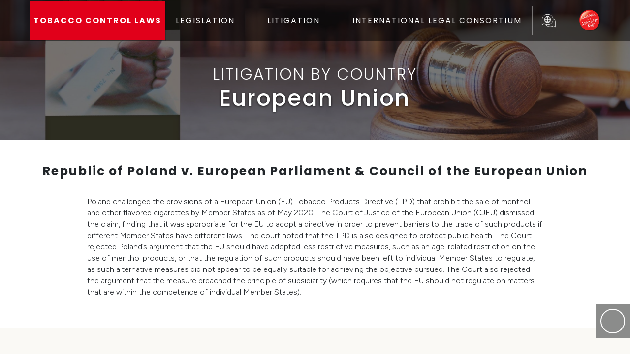

--- FILE ---
content_type: text/html; charset=UTF-8
request_url: https://www.tobaccocontrollaws.org/litigation/decisions/republic-of-poland-v-european-parliament-council-of-the-european-union
body_size: 9618
content:
<!DOCTYPE html>
<html lang="en">
	<head>
		<meta charset="UTF-8">
		<meta http-equiv="X-UA-Compatible" content="IE=edge">
		<meta name="viewport" content="width=device-width, initial-scale=1.0">
		<meta name="csrf-token-name" content="CRAFT_CSRF_TOKEN">
		<meta name="csrf-token" content="pMtyx391cddB61EtyvkSHx9N1GJpY7K2IC673Og4-QqPkSAqSpKGsc-SFrdPQjOAB5lpXLqmZlZnPOcWJAbqhWNP9Oy_Ta175_ZaHA_rz-4=">

		<script>
    !function(e,t){"function"==typeof define&&define.amd?define(t):"object"==typeof exports?module.exports=t():e.Cookie=t()}(this,function(){"use strict";function e(t,n,o){return void 0===n?e.get(t):void(null===n?e.remove(t):e.set(t,n,o))}function t(e){return e.replace(/[.*+?^$|[\](){}\\-]/g,"\\$&")}function n(e){var t="";for(var n in e)if(e.hasOwnProperty(n)){if("expires"===n){var r=e[n];"object"!=typeof r&&(r+="number"==typeof r?"D":"",r=o(r)),e[n]=r.toUTCString()}if("secure"===n){if(!e[n])continue;t+=";"+n}t+=";"+n+"="+e[n]}return e.hasOwnProperty("path")||(t+=";path=/"),t}function o(e){var t=new Date,n=e.charAt(e.length-1),o=parseInt(e,10);switch(n){case"Y":t.setFullYear(t.getFullYear()+o);break;case"M":t.setMonth(t.getMonth()+o);break;case"D":t.setDate(t.getDate()+o);break;case"h":t.setHours(t.getHours()+o);break;case"m":t.setMinutes(t.getMinutes()+o);break;case"s":t.setSeconds(t.getSeconds()+o);break;default:t=new Date(e)}return t}return e.enabled=function(){var t,n="__test_key";return document.cookie=n+"=1",t=!!document.cookie,t&&e.remove(n),t},e.get=function(e,n){if("string"!=typeof e||!e)return null;e="(?:^|; )"+t(e)+"(?:=([^;]*?))?(?:;|$)";var o=new RegExp(e),r=o.exec(document.cookie);return null!==r?n?r[1]:decodeURIComponent(r[1]):null},e.getRaw=function(t){return e.get(t,!0)},e.set=function(e,t,o,r){o!==!0&&(r=o,o=!1),r=n(r?r:{});var u=e+"="+(o?t:encodeURIComponent(t))+r;document.cookie=u},e.setRaw=function(t,n,o){e.set(t,n,!0,o)},e.remove=function(t){e.set(t,"a",{expires:new Date})},e});
</script>

<!--# if expr="$HTTP_COOKIE=/critical\-css\=ZGZWoMCg/" -->
<script type="module">!function(){const e=document.createElement("link").relList;if(!(e&&e.supports&&e.supports("modulepreload"))){for(const e of document.querySelectorAll('link[rel="modulepreload"]'))r(e);new MutationObserver((e=>{for(const o of e)if("childList"===o.type)for(const e of o.addedNodes)if("LINK"===e.tagName&&"modulepreload"===e.rel)r(e);else if(e.querySelectorAll)for(const o of e.querySelectorAll("link[rel=modulepreload]"))r(o)})).observe(document,{childList:!0,subtree:!0})}function r(e){if(e.ep)return;e.ep=!0;const r=function(e){const r={};return e.integrity&&(r.integrity=e.integrity),e.referrerpolicy&&(r.referrerPolicy=e.referrerpolicy),"use-credentials"===e.crossorigin?r.credentials="include":"anonymous"===e.crossorigin?r.credentials="omit":r.credentials="same-origin",r}(e);fetch(e.href,r)}}();</script>
<script>!function(){var e=document.createElement("script");if(!("noModule"in e)&&"onbeforeload"in e){var t=!1;document.addEventListener("beforeload",(function(n){if(n.target===e)t=!0;else if(!n.target.hasAttribute("nomodule")||!t)return;n.preventDefault()}),!0),e.type="module",e.src=".",document.head.appendChild(e),e.remove()}}();</script>
<script src="https://www.tobaccocontrollaws.org/dist/assets/polyfills-legacy-DcAUHj7L.js" nomodule onload="e=new CustomEvent(&#039;vite-script-loaded&#039;, {detail:{path: &#039;vite/legacy-polyfills-legacy&#039;}});document.dispatchEvent(e);"></script>
<script type="module" src="https://www.tobaccocontrollaws.org/dist/assets/app-DwzxKX1T.js" crossorigin onload="e=new CustomEvent(&#039;vite-script-loaded&#039;, {detail:{path: &#039;src/js/app.ts&#039;}});document.dispatchEvent(e);"></script>
<link href="https://www.tobaccocontrollaws.org/dist/assets/jquery-ISo1cnP3.js" rel="modulepreload" crossorigin>
<link href="https://www.tobaccocontrollaws.org/dist/assets/truncate-TWfzjgai.js" rel="modulepreload" crossorigin>
<link href="https://www.tobaccocontrollaws.org/dist/assets/truncate.es-DMpYYq4O.js" rel="modulepreload" crossorigin>
<link href="https://www.tobaccocontrollaws.org/dist/assets/app-ZGZWoMCg.css" rel="stylesheet">
<script src="https://www.tobaccocontrollaws.org/dist/assets/app-legacy-CnpXIVpj.js" nomodule onload="e=new CustomEvent(&#039;vite-script-loaded&#039;, {detail:{path: &#039;src/js/app-legacy.ts&#039;}});document.dispatchEvent(e);"></script>
<!--# else -->
<script>
    Cookie.set("critical-css", "ZGZWoMCg", { expires: "7D", secure: true });
</script>

    
<script type="module" src="https://www.tobaccocontrollaws.org/dist/assets/app-DwzxKX1T.js" crossorigin onload="e=new CustomEvent(&#039;vite-script-loaded&#039;, {detail:{path: &#039;src/js/app.ts&#039;}});document.dispatchEvent(e);"></script>
<link href="https://www.tobaccocontrollaws.org/dist/assets/jquery-ISo1cnP3.js" rel="modulepreload" crossorigin>
<link href="https://www.tobaccocontrollaws.org/dist/assets/truncate-TWfzjgai.js" rel="modulepreload" crossorigin>
<link href="https://www.tobaccocontrollaws.org/dist/assets/truncate.es-DMpYYq4O.js" rel="modulepreload" crossorigin>
<link href="https://www.tobaccocontrollaws.org/dist/assets/app-ZGZWoMCg.css" rel="stylesheet" media="print" onload="this.media=&#039;all&#039;">
<script src="https://www.tobaccocontrollaws.org/dist/assets/app-legacy-CnpXIVpj.js" nomodule onload="e=new CustomEvent(&#039;vite-script-loaded&#039;, {detail:{path: &#039;src/js/app-legacy.ts&#039;}});document.dispatchEvent(e);"></script>
<!--# endif -->
					<script type="module" src="https://www.tobaccocontrollaws.org/dist/assets/legislation-CPFMDLsq.js" crossorigin onload="e=new CustomEvent(&#039;vite-script-loaded&#039;, {detail:{path: &#039;src/js/legislation.ts&#039;}});document.dispatchEvent(e);"></script>
<link href="https://www.tobaccocontrollaws.org/dist/assets/jquery-ISo1cnP3.js" rel="modulepreload" crossorigin>
<link href="https://www.tobaccocontrollaws.org/dist/assets/truncate-TWfzjgai.js" rel="modulepreload" crossorigin>
<link href="https://www.tobaccocontrollaws.org/dist/assets/truncate.es-DMpYYq4O.js" rel="modulepreload" crossorigin>
<link href="https://www.tobaccocontrollaws.org/dist/assets/_plugin-vue_export-helper-uw2lFGZI.js" rel="modulepreload" crossorigin>
<link href="https://www.tobaccocontrollaws.org/dist/assets/InputDropdown-CLUULjHY.js" rel="modulepreload" crossorigin>
<link href="https://www.tobaccocontrollaws.org/dist/assets/InputDropdown-AwWi4XSI.css" rel="stylesheet" media="print" onload="this.media=&#039;all&#039;">
<script src="https://www.tobaccocontrollaws.org/dist/assets/legislation-legacy-BnaZpYiM.js" nomodule onload="e=new CustomEvent(&#039;vite-script-loaded&#039;, {detail:{path: &#039;src/js/legislation-legacy.ts&#039;}});document.dispatchEvent(e);"></script>
		<link rel="shortcut icon" href="/dist/img/favicon.ico" type="image/x-icon"> 		<title>Republic of Poland v. European Parliament &amp;… | Tobacco Control Laws</title>
<script>window.dataLayer = window.dataLayer || [];
function gtag(){dataLayer.push(arguments)};
gtag('js', new Date());
gtag('config', 'G-KVGMJTL180', {'send_page_view': true,'anonymize_ip': false,'link_attribution': false,'allow_display_features': false});
</script><meta name="generator" content="SEOmatic">
<meta name="description" content="Republic of Poland v. European Parliament &amp; Council of the European Union, Case C-358/14, Court of Justice of the European Union (2016).">
<meta name="referrer" content="no-referrer-when-downgrade">
<meta name="robots" content="all">
<meta content="tobaccofreekids" property="fb:profile_id">
<meta content="en_US" property="og:locale">
<meta content="Tobacco Control Laws" property="og:site_name">
<meta content="website" property="og:type">
<meta content="https://www.tobaccocontrollaws.org/litigation/decisions/republic-of-poland-v-european-parliament-council-of-the-european-union" property="og:url">
<meta content="Republic of Poland v. European Parliament &amp; Council of the European…" property="og:title">
<meta content="Republic of Poland v. European Parliament &amp; Council of the European Union, Case C-358/14, Court of Justice of the European Union (2016)." property="og:description">
<meta content="https://www.tobaccocontrollaws.org/dist/img/hero/hero-small.jpg" property="og:image">
<meta name="twitter:card" content="summary_large_image">
<meta name="twitter:site" content="@tobaccofreekids">
<meta name="twitter:creator" content="@tobaccofreekids">
<meta name="twitter:title" content="Republic of Poland v. European Parliament &amp; Council of the European…">
<meta name="twitter:description" content="Republic of Poland v. European Parliament &amp; Council of the European Union, Case C-358/14, Court of Justice of the European Union (2016).">
<meta name="twitter:image" content="https://www.tobaccocontrollaws.org/dist/img/hero/hero-small.jpg">
<link href="https://www.tobaccocontrollaws.org/litigation/decisions/republic-of-poland-v-european-parliament-council-of-the-european-union" rel="canonical">
<link href="https://www.tobaccocontrollaws.org/" rel="home">
<link type="text/plain" href="https://www.tobaccocontrollaws.org/humans.txt" rel="author"></head>
		<body><script async src="https://www.googletagmanager.com/gtag/js?id=G-KVGMJTL180"></script>

			<div class="main-outercon">
				<header class="header-container">
					<div class="header-top">
	<div class="container">
		<div class="row">
			<div class="col-md-12 px-0">
				<div class="header-inner">
					<div class="header-txt">
						<a href="/">TOBACCO CONTROL LAWS</a>
					</div>
					<div class="header-menu">
						<button class="navbar-toggle mx-2" type="button" data-bs-toggle="offcanvas" data-bs-target="#offcanvasWithBothOptions" aria-controls="offcanvasWithBothOptions">
							<i class="one"></i>
							<i class="two"></i>
							<i class="three"></i>
						</button>

            <nav class="main-menu offcanvas offcanvas-end" data-bs-scroll="true" tabindex="-1"
              id="offcanvasWithBothOptions" aria-labelledby="offcanvasWithBothOptionsLabel">
              <div class="outer-wrap">
                <div class="header-logo d-block d-sm-block d-lg-none d-lg-none">
                  <a href="/">
                    <source srcset="https://d3vqfzrrx1ccvd.cloudfront.net/uploads/general/logo.webp">
                                <img alt=""
                                    src="https://d3vqfzrrx1ccvd.cloudfront.net/uploads/general/logo.png">
                            </picture>
                  </a>
                </div>
                <ul style="padding-left: 0px">
                  <li class="dropdown">
                    <a href="/legislation" class="dropdown-toggle" id="dropdownLegislation" role="button" data-bs-toggle="dropdown"
                      aria-hidden="true">LEGISLATION <i class="fa-regular fa-chevron-down"></i></a>
                    <ul class="dropdown-menu" aria-labelledby="dropdownLegislation">
                      <li>
                        <a href="/legislation">Legislation by Country/Jurisdiction</a>
                      </li>
                      <li>
                        <a href="/legislation/find-by-policy">Find by Policy</a>
                      </li>
                      <li>
                        <a href="/legislation/compare-countries">Compare Countries/Jurisdictions</a>
                      </li>
                      <li>
                        <a href="/legislation/policy-fact-sheets">Policy Fact Sheets</a>
                      </li>
                    </ul>
                  </li>
                  <li class="dropdown">
                    <a href="/litigation" class="dropdown-toggle" id="dropdownLittigation" data-bs-toggle="dropdown"
                      aria-hidden="true">LITIGATION <i class="fa-regular fa-chevron-down" aria-hidden="true"></i></a>
                    <ul class="dropdown-menu" aria-labelledby="dropdownLittigation">
                      <li>
                        <a href="/litigation">Litigation by Country/Jurisdiction</a>
                      </li>
                      <li>
                        <a href="/litigation/search-decisions">Search Decisions</a>
                      </li>
                      <li>
                        <a href="/litigation/notable-quotes">Notable Quotes</a>
                      </li>
                      <li>
                        <a href="/litigation/major-litigation-decisions ">Major Litigation Victories</a>
                      </li>
                      <li>
                        <a href="/litigation/pending-litigation">Pending Litigation</a>
                      </li>
                    </ul>
                  </li>
                  <li>
                    <a href="https://www.tobaccofreekids.org/what-we-do/global/legal" target="_blank">INTERNATIONAL
                      LEGAL CONSORTIUM</a>
                  </li>
                </ul>
              </div>
            </nav>
          </div>
          <div class="languaje-selector">
            <button class="google_translate language-button">
              <img src="/dist/svg/languages_translate_icon.svg" class="translate-icon" alt="Translate Icon" />
            </button>

						<div id="google_translate_element" class="d-none"></div>
					</div>
					<div class="top-search match-height">
						<form class="google-search-form" method="get" action="/search" role="search" autocomplete="off">
							<input class="search-input" type="search" name="q" placeholder="To search, type and hit enter.">

							<button class="open-search" type="submit" role="button">
								<i class="fa-regular active fa-search"></i>
							</button>
							<button class="submit-search d-none" type="submit" role="button">
								<i class="fa-regular fa-paper-plane"></i>
							</button>
							<button class="close-search d-none" type="submit" role="button">
								<i class="fa-regular fa-times"></i>
							</button>
						</form>
					</div>
					<div class="header-logo">
						<a href="https://www.tobaccofreekids.org/"><img src="/dist/img/logo.png" alt="Logo"/></a>
					</div>
				</div>
			</div>
		</div>
	</div>
	<script type="text/javascript">
		function googleTranslateElementInit() {
new google.translate.TranslateElement({
pageLanguage: "en",
layout: google.translate.TranslateElement.InlineLayout.SIMPLE
}, "google_translate_element");
}
	</script>

	<script type="text/javascript" src="//translate.google.com/translate_a/element.js?cb=googleTranslateElementInit"></script>
</div>
				</header>

				<div class="content-container" id="main" > 	<div class="banner-container generic" style="background:url('/dist/img/hero/hero-small.jpg'); background-repat:no-repeat; background-size:cover; background-position:center center;">
	<div class="banner-overlay">
		<div class="overlay-wrapper">
			<div class="overlay-content generic">
				<div class="content-wrap">
																<h2>LITIGATION BY COUNTRY</h2>
																<h1>European Union</h1>
									</div>
			</div>
		</div>
	</div>
</div>

					<div class="container">
						<div class="row "> 
							

	<div class="container overflow-visible py-5 decision-detail">
		<div class="row">
			<div class="title text-center">
				<h1 class="h3">Republic of Poland v. European Parliament &amp; Council of the European Union</h1>
				
			</div>
			<div class="comments col-md-10 mb-0 mx-auto">
				<p><p>
	Poland challenged the provisions of a European Union (EU) Tobacco Products Directive (TPD) that prohibit the sale of menthol and other flavored cigarettes by Member States as of May 2020. The Court of Justice of the European Union (CJEU) dismissed the claim, finding that it was appropriate for the EU to adopt a directive in order to prevent barriers to the trade of such products if different Member States have different laws. The court noted that the TPD is also designed to protect public health. The Court rejected Poland’s argument that the EU should have adopted less restrictive measures, such as an age-related restriction on the use of menthol products, or that the regulation of such products should have been left to individual Member States to regulate, as such alternative measures did not appear to be equally suitable for achieving the objective pursued. The Court also rejected the argument that the measure breached the principle of subsidiarity (which requires that the EU should not regulate on matters that are within the competence of individual Member States).&nbsp;</p></p>
			</div>
		</div>
	</div>

						</div>

						
						
						<div class="scroll-top">
							<button class="scroll-top-btn">
								<i class="fa-regular fa-chevron-up"></i>
							</button>
						</div>
					</div>

					<section style="background: #faf9f5;">
						<div class="container">
								<div class="row py-5 decision-detail">

		<div class="row mt-3 overflow-visible align-items-start">
			<div class="sticky-lg-top col-12 col-lg-3" id="details">
				<div class="info">
					<p>Republic of Poland v. European Parliament &amp; Council of the European Union, Case C-358/14, Court of Justice of the European Union (2016).</p>
					<ul>
						<li>
							<span class="flag-icon flag-icon-eu flag-icon-squared"></span>
							European Union
						</li>
																								<li>
							<span>
								<i class="fa-duotone fa-calendar-alt"></i>
							</span>
							May 4, 2016
						</li>
													<li class="d-flex align-items-start">
								<span>
									<i class="fa-duotone fa-landmark-alt"></i>
								</span>
								Court of Justice of the European Union
							</li>
						
					</ul>
				</div>
				<div class="text-start d-flex flex-column gap-2 my-5">
																<a href="https://assets.tobaccocontrollaws.org/uploads/litigation/European%20Union/EU_Republic-of-Poland-v.-European.pdf" target="_blank" class="link ">
							<span class="color-icon">
								<i class="fa-sharp far fa-file-arrow-down fa-fw"></i>
							</span>
							Download Document
						</a>
																<button class="btn btn-link text-start py-0 px-0" data-target=".main-section" data-toggle data-disclaimer="#formDisclaimer">
							<span class="color-icon">
								<i class="fas fa-scale-balanced fa-fw"></i>
							</span>
							Notable Quotes
						</button>
									</div>
				<div class="details">

					<div class="input-switch mb-3">
						<label class="input-switch__label" for="expandAllDetails">Open All</label>
						<input class="input-switch__input" type="checkbox" id="expandAllDetails">
						<label class="input-switch__badge input-switch__badge--small" for="expandAllDetails"></label>
					</div>
					<div class="detail-item" data-target="parties">
						<div class="toggle-item">
							<span class="open">
								<i class="fa-regular fa-plus"></i>
							</span>
							<span class="dimis d-none">
								<i class="fa-regular fa-minus"></i>
							</span>
						</div>
						<h3>Parties</h3>
					</div>
					<div class="details-expanded d-none parties">
						<p>
							<strong class="fw-semibold">Plaintiff / Petitioner / Applicant / Appellant</strong>
							<ul class="plaintiff">
																	<li>Republic of Poland</li>
															</ul>
						</p>
						<p>
							<strong class="fw-semibold">Defendant / Respondent / Appellee</strong>
							<ul class="plaintiff">
																	<li>Council of the European Union</li>
																	<li>European Parliament</li>
															</ul>
						</p>
													<p>
								<strong class="fw-semibold">Third Party</strong>
								<ul class="plaintiff">
																			<li>European Commission (supporting the European Parliament and the Council of the European Union)</li>
																			<li>French Republic (supporting the European Parliament and the Council of the European Union)</li>
																			<li>Ireland (supporting the European Parliament and the Council of the European Union)</li>
																			<li>Romania (supporting the Republic of Poland)</li>
																			<li>United Kingdom of Great Britain and Northern Ireland (supporting the European Parliament and the Council of the European Union)</li>
																	</ul>
							</p>
											</div>
					<div class="detail-item" data-target="cited-legislation">
						<div class="toggle-item">
							<span class="open">
								<i class="fa-regular fa-plus"></i>
							</span>
							<span class="dimis d-none">
								<i class="fa-regular fa-minus"></i>
							</span>
						</div>
						<h3>Legislation Cited</h3>
					</div>
					<div class="details-expanded d-none cited-legislation">
																												<p class="mt-2">
									<a href="/legislation/european-union/laws#875645" class="link">Directive 2014/40/EU, Tobacco Products Directive (as amended)</a>
								</p>
																								</div>
											<div class="detail-item" data-target="international-regional-instruments">
							<div class="toggle-item">
								<span class="open">
									<i class="fa-regular fa-plus"></i>
								</span>
								<span class="dimis d-none">
									<i class="fa-regular fa-minus"></i>
								</span>
							</div>
							<h3>International/Regional Instruments Cited</h3>
						</div>
						<div class="details-expanded d-none international-regional-instruments">
															<div class="link">
									<a href="/litigation/search-decisions?internationalRegionalInstruments=1351022">WHO Framework Convention on Tobacco Control (WHO FCTC)</a>
								</div>
															<div class="link">
									<a href="/litigation/search-decisions?internationalRegionalInstruments=1351030">WHO FCTC Articles 9 &amp; 10 Partial Guidelines</a>
								</div>
													</div>
										<div class="detail-item" data-target="related-documents">
						<div class="toggle-item">
							<span class="open">
								<i class="fa-regular fa-plus"></i>
							</span>
							<span class="dimis d-none">
								<i class="fa-regular fa-minus"></i>
							</span>
						</div>
						<h3>Related Documents</h3>
					</div>
					<div class="details-expanded d-none related-documents">
													<p>None</p>
											</div>
					<div class="detail-item" data-target="type-of-litigation">
						<div class="toggle-item">
							<span class="open">
								<i class="fa-regular fa-plus"></i>
							</span>
							<span class="dimis d-none">
								<i class="fa-regular fa-minus"></i>
							</span>
						</div>
						<h3>Type of Litigation</h3>
					</div>
					<div class="details-expanded d-none type-of-litigation">
													<div class="link">
								<a href="/litigation/search-decisions?typeOfLitigation=16418">Challenge to Government Policies Relating to Tobacco Control/Public Health</a>
								<sup class="far fa-circle-info text-danger" data-bs-toggle="tooltip" data-bs-placement="right" data-bs-title="Tobacco companies or front groups may challenge any legislative or regulatory measure that affects their business interests.  Unlike public interest litigation, these cases seek to weaken health measures.  These cases frequently involve the industry proceeding against the government.  For example, a group of restaurant owners challenging a smoke free law as unconstitutional."></sup>								
							</div>
											</div>
					<div class="detail-item" data-target="tobacco-control-topics">
						<div class="toggle-item">
							<span class="open">
								<i class="fa-regular fa-plus"></i>
							</span>
							<span class="dimis d-none">
								<i class="fa-regular fa-minus"></i>
							</span>
						</div>
						<h3>Tobacco Control Topics</h3>
					</div>
					<div class="details-expanded d-none tobacco-control-topics">
													<div class="link">
								<a href="/litigation/search-decisions?tclTopic=16429">Contents and Disclosures Measures</a>
								<sup class="far fa-circle-info text-danger" data-bs-toggle="tooltip" data-bs-placement="right" data-bs-title="Measures for testing, measuring, regulating, or disclosing the contents and emissions of tobacco products. 
(See FCTC Arts. 9 and 10)"></sup>
							</div>
											</div>
					<div class="detail-item" data-target="substantive-issues">
						<div class="toggle-item">
							<span class="open">
								<i class="fa-regular fa-plus"></i>
							</span>
							<span class="dimis d-none">
								<i class="fa-regular fa-minus"></i>
							</span>
						</div>
						<h3>Substantive Issues</h3>
					</div>
					<div class="details-expanded d-none substantive-issues">
													<div class="link">
								<a href="/litigation/search-decisions?substantiveIssue=16479">Ultra Vires Regulation</a>
								<sup class="far fa-circle-info text-danger" data-bs-toggle="tooltip" data-bs-placement="right" data-bs-title="Subsequent regulations exceed the scope of the originating law."></sup>
							</div>
											</div>
					<div class="detail-item border-0" data-target="type-of-tobacco-product">
						<div class="toggle-item">
							<span class="open">
								<i class="fa-regular fa-plus"></i>
							</span>
							<span class="dimis d-none">
								<i class="fa-regular fa-minus"></i>
							</span>
						</div>
						<h3>Type of Tobacco Product</h3>
					</div>
					<div class="details-expanded d-none type-of-tobacco-product">
													<p>None</p>
											</div>
				</div>
			</div>
			<div class="col py-3 py-lg-0">
				<section class="main-section  aspect-doc">
											<embed src="https://assets.tobaccocontrollaws.org/uploads/litigation/European%20Union/EU_Republic-of-Poland-v.-European.pdf" width="100%" height="800" class="file" type="application/pdf">
									</section>
					<div class="modal fade" id="formDisclaimer" data-bs-backdrop="static" data-bs-keyboard="false" tabindex="-1">
		<div class="modal-dialog modal-lg modal-dialog-centered modal-dialog-scrollable">
			<div class="modal-content">
				<div class="modal-body pt-5">
					<p><strong>Limitations regarding the use of quotes</strong><br>The quotes provided here reflect statements from a specific decision. Accordingly, the International Legal Consortium (ILC) cannot guarantee that an appellate court has not reversed a lower court decision which may influence the applicability or influence of a given quote. All quotes have been selected based on the subjective evaluations undertaken by the ILC meaning that quotes provided here may not accurately or comprehensively represent a given court’s opinion or conclusion, as such quotes may have originally appeared alongside other negative opinions or accompanying facts. Further, some quotes are derived from unofficial English translations, which may alter their original meaning. <strong>We emphasize the need to review the original decision and related decisions before authoritatively relying on quotes. </strong>Using quotes provided here should not be construed as legal advice and is not intended to be a substitute for legal counsel on any subject matter in any jurisdiction. Please see the full limitations at <a href="/about">https://www.tobaccocontrollaws.org/about</a>.</p>

											<footer>
							<div class="form-check">
								<input class="form-check-input" type="checkbox" name="dontShowAgain" id="dontShowAgain">
								<label class="form-check-label" for="dontShowAgain">
									Do not show me this message again
								</label>
							</div>
						</footer>
									</div>
				<div class="modal-footer justify-content-start">
					<button type="button" class="btn btn-primary" data-bs-dismiss="modal">I understand</button>
				</div>
			</div>
		</div>
	</div>

				<section class="main-section  d-none row mx-0">

					<div class="col-12 sticky-lg-top bg-beige d-flex justify-content-end align-items-center">
						<button class="btn btn-link px-0 mx-0 text-danger" data-toggle data-target=".main-section">
							<i class="fa-solid fa-rotate-left"></i>
							Return to document
						</button>
					</div>
											<article class="col-12 col-md-10 mb-4 quote-card" id="1445229">
							<div class="card d-flex">
								<div class="card-body">
									<div class="row">
										<main class="col-12" data-truncate data-max-length="1100">"First of all, the fact that mentholated tobacco products are a ‘traditional’ product because they have long been established on the European market, does not in any way alter the finding that their objective characteristics are, in essence, similar to those of the other tobacco products with a characterising flavour, in that their flavour masks or reduces the tobacco smoke’s harshness.
Moreover, as the Advocate General noted in point 54 of her Opinion, although it may be justified to introduce special, if not stricter, rules for certain products by reason of their novelty (judgments in Arnold André, C‑434/02, EU:C:2004:800, paragraph 69, and
Swedish Match, C‑210/03, EU:C:2004:802, paragraph 71), it cannot, however, be concluded a contrario that more relaxed rules should apply to products long established on the market for that reason alone.
Next, even if the claim that menthol is not as attractive to young people as other flavourings were true, which the defendants moreover deny, that claim is not conclusive as such. It is sufficient to point out that the attractiveness of the products at issue cannot be assessed in the light solely of the tastes and habits of a single group of consumers disregarding the others.
It must be added in that regard that, according to sections 3.1.2.1 and 3.1.2.2 of the Partial Guidelines for Implementation of Articles 9 and 10 of the FCTC, menthol, by its pleasant flavour, makes tobacco products more attractive to consumers and that reducing the attractiveness of those products may contribute to reducing the prevalence of tobacco use and dependence among new and continuing users.
Lastly, as regards the claim that the qualities of mentholated tobacco products in terms of taste are different from those of the other tobacco products having a charactering flavour in that the former, unlike the latter, do not completely eliminate the taste and smell of tobacco, it must be held that that claim is not sufficiently substantiated. Although it cannot be excluded that certain flavourings alter to varying degrees the taste or smell of tobacco, the fact remains that all flavourings, including menthol, mask or reduce tobacco smoke’s harshness and contribute to promoting and sustaining tobacco use, as has been noted in paragraph 44 above.
In those circumstances, the Republic of Poland’s line of argument seeks, in fact, to establish that there are unjustified differences in treatment within the same category of tobacco products whose objective features and effects are similar."</main>
																														<button type="button" class="btn btn-link btn-sm mt-3 text-start text-dark fw-light col-md-10" data-clipboard-text="&quot;First of all, the fact that mentholated tobacco products are a ‘traditional’ product because they have long been established on the European market, does not in any way alter the finding that their objective characteristics are, in essence, similar to those of the other tobacco products with a characterising flavour, in that their flavour masks or reduces the tobacco smoke’s harshness. Moreover, as the Advocate General noted in point 54 of her Opinion, although it may be justified to introduce special, if not stricter, rules for certain products by reason of their novelty (judgments in Arnold André, C‑434/02, EU:C:2004:800, paragraph 69, and Swedish Match, C‑210/03, EU:C:2004:802, paragraph 71), it cannot, however, be concluded a contrario that more relaxed rules should apply to products long established on the market for that reason alone. Next, even if the claim that menthol is not as attractive to young people as other flavourings were true, which the defendants moreover deny, that claim is not conclusive as such. It is sufficient to point out that the attractiveness of the products at issue cannot be assessed in the light solely of the tastes and habits of a single group of consumers disregarding the others. It must be added in that regard that, according to sections 3.1.2.1 and 3.1.2.2 of the Partial Guidelines for Implementation of Articles 9 and 10 of the FCTC, menthol, by its pleasant flavour, makes tobacco products more attractive to consumers and that reducing the attractiveness of those products may contribute to reducing the prevalence of tobacco use and dependence among new and continuing users. Lastly, as regards the claim that the qualities of mentholated tobacco products in terms of taste are different from those of the other tobacco products having a charactering flavour in that the former, unlike the latter, do not completely eliminate the taste and smell of tobacco, it must be held that that claim is not sufficiently substantiated. Although it cannot be excluded that certain flavourings alter to varying degrees the taste or smell of tobacco, the fact remains that all flavourings, including menthol, mask or reduce tobacco smoke’s harshness and contribute to promoting and sustaining tobacco use, as has been noted in paragraph 44 above. In those circumstances, the Republic of Poland’s line of argument seeks, in fact, to establish that there are unjustified differences in treatment within the same category of tobacco products whose objective features and effects are similar.&quot;

Republic of Poland v. European Parliament &amp; Council of the European Union, Case C-358/14, Court of Justice of the European Union (2016), at paragraphs 50-55.">
											<span data-bs-toggle="tooltip" data-bs-title="Copy to clipboard" data-bs-trigger="hover">Republic of Poland v. European Parliament &amp; Council of the European Union, Case C-358/14, Court of Justice of the European Union (2016), at paragraphs 50-55.
												<i class="fa-regular fa-copy ps-1"></i>
											</span>
										</button>
									</div>
								</div>
															</div>
						</article>
					
						<div class="modal fade" id="quotesDisclaimer" data-bs-backdrop="static" data-bs-keyboard="false" tabindex="-1">
		<div class="modal-dialog modal-lg modal-dialog-centered modal-dialog-scrollable">
			<div class="modal-content">
				<div class="modal-body pt-5">
					<p><strong>Limitations regarding the use of quotes</strong><br>The quotes provided here reflect statements from a specific decision. Accordingly, the International Legal Consortium (ILC) cannot guarantee that an appellate court has not reversed a lower court decision which may influence the applicability or influence of a given quote. All quotes have been selected based on the subjective evaluations undertaken by the ILC meaning that quotes provided here may not accurately or comprehensively represent a given court’s opinion or conclusion, as such quotes may have originally appeared alongside other negative opinions or accompanying facts. Further, some quotes are derived from unofficial English translations, which may alter their original meaning. <strong>We emphasize the need to review the original decision and related decisions before authoritatively relying on quotes. </strong>Using quotes provided here should not be construed as legal advice and is not intended to be a substitute for legal counsel on any subject matter in any jurisdiction. Please see the full limitations at <a href="/about">https://www.tobaccocontrollaws.org/about</a>.</p>

									</div>
				<div class="modal-footer justify-content-start">
					<button type="button" class="btn btn-primary" data-bs-dismiss="modal">I understand</button>
				</div>
			</div>
		</div>
	</div>

					<div class="col-12 col-md-10 text-center">
						<a href="#quotesDisclaimer" data-bs-toggle="modal">View Limitations</a>
					</div>
				</section>
			</div>
		</div>
	</div>
						</div>
					</section>

					<div class="footer">
    <div class="footer-top">
        <div class="container">
            <div class="row d-flex justify-content-center no-gutters">
                <div class="col-md-3 d-flex">
                    <div class="footer-address">
                        <address>
                            1400 <span style="font-family:Times new roman">I</span> Street N.W.,<br>
                            Suite 1200, <br>
                            Washington, DC 20005<br>
                            United States of America
                        </address>
                        <p>Phone: <a href="tel:2022965469">(202) 296-5469</a></p>
                    </div>
                </div>
                <div class="col-md-6 d-flex">
                    <div class="footer-text">
                        <p>Campaign for Tobacco-Free Kids is a BBB-accredited charity and a <br>Guidestar Exchange Gold
                            Participant.</p>
                        <p>&copy; 2026 <a href="https://www.tobaccofreekids.org/"
                                target="_blank">Campaign for Tobacco-Free Kids</a>&nbsp;|&nbsp;<a
                                href="https://www.tobaccofreekids.org/about/protected-trademarks"
                                target="_blank">Trademarks</a>&nbsp;|&nbsp;<a
                                href="https://www.tobaccofreekids.org/about/copyright-information"
                                target="_blank">Copyright</a>&nbsp;|&nbsp;<a
                                href="https://www.tobaccofreekids.org/about/privacy-statement"
                                target="_blank">Privacy</a></p>
                    </div>
                </div>
                <div class="col-md-3 d-flex">
                    <div class="footer-social">
                        <p>Site created and maintained by</p>
                        <a href="https://www.tobaccofreekids.org/" target="_blank">
                            <picture>
                            <source srcset="https://d3vqfzrrx1ccvd.cloudfront.net/uploads/general/logo.webp">
                                <img alt=""
                                    src="https://d3vqfzrrx1ccvd.cloudfront.net/uploads/general/logo.png">
                            </picture>
                        </a>
                        <ul>
                            <li><a href="https://www.youtube.com/user/tobaccofreekids" target="_blank"><i class="fa-brands fa-youtube"></i></a></li>
                            <li><a href="https://www.facebook.com/tobaccofreekids" target="_blank"><i
                                        class="fab fa-facebook" aria-hidden="true"></i></a></li>
                            <li><a href="https://twitter.com/tobaccofreekids" target="_blank"><i class="fab fa-x-twitter"
                                        aria-hidden="true"></i></a></li>
                            <li><a href="https://www.tobaccofreekids.org/about/contact-us" target="_blank"><i class="fa-regular fa-envelope"></i></a></li>
                        </ul>
                    </div>
                </div>
            </div>
        </div>
    </div>
</div>				<script type="application/ld+json">{"@context":"https://schema.org","@graph":[{"@type":"WebSite","author":{"@id":"#identity"},"copyrightHolder":{"@id":"#identity"},"copyrightYear":"2022","creator":{"@id":"#creator"},"dateCreated":"2022-01-26T15:59:53-05:00","dateModified":"2025-12-04T11:17:46-05:00","datePublished":"2022-01-26T15:59:00-05:00","description":"Republic of Poland v. European Parliament & Council of the European Union, Case C-358/14, Court of Justice of the European Union (2016).","headline":"Republic of Poland v. European Parliament & Council of the European Union","image":{"@type":"ImageObject","url":"https://www.tobaccocontrollaws.org/dist/img/hero/hero-small.jpg"},"inLanguage":"en-us","mainEntityOfPage":"https://www.tobaccocontrollaws.org/litigation/decisions/republic-of-poland-v-european-parliament-council-of-the-european-union","name":"Republic of Poland v. European Parliament & Council of the European Union","publisher":{"@id":"#creator"},"url":"https://www.tobaccocontrollaws.org/litigation/decisions/republic-of-poland-v-european-parliament-council-of-the-european-union"},{"@id":"#identity","@type":"NGO","name":"Tobacco Control Laws"},{"@id":"#creator","@type":"Organization"},{"@type":"BreadcrumbList","description":"Breadcrumbs list","itemListElement":[{"@type":"ListItem","item":"https://www.tobaccocontrollaws.org/","name":"Homepage","position":1},{"@type":"ListItem","item":"https://www.tobaccocontrollaws.org/litigation","name":"Litigation","position":2},{"@type":"ListItem","item":"https://www.tobaccocontrollaws.org/litigation/decisions/republic-of-poland-v-european-parliament-council-of-the-european-union","name":"Republic of Poland v. European Parliament & Council of the European Union","position":3}],"name":"Breadcrumbs"}]}</script></body>
			</html>

--- FILE ---
content_type: application/x-javascript
request_url: https://www.tobaccocontrollaws.org/dist/assets/InputDropdown-CLUULjHY.js
body_size: 870
content:
import{_ as h,a as n,l as m,b as u,d as g,z as f,w as r,t as c,F as p,r as v,n as d,o,e as y}from"./_plugin-vue_export-helper-uw2lFGZI.js";const S={props:{inputName:{type:String,required:!0},label:{type:String,required:!0},items:{type:Array,required:!0},itemKey:{type:String,default:"title"},valueKey:{type:String,required:!1},containerClass:{type:String,default:""},returnObject:{type:Boolean,default:!1}},emits:["selected"],data(){return{search:"",filtered_items:[],show_suggestions:!1}},mounted(){this.filtered_items=this.items},methods:{navigateSuggestions(s){const e=this.$el.querySelector(".suggestions li.active");e?s==="enter"&&e.classList.contains("active")?e.click():(e.classList.remove("active"),s==="down"&&e.nextSibling.tagName==="LI"?e.nextSibling.classList.add("active"):s==="up"&&e.previousSibling.tagName==="LI"&&e.previousSibling.classList.add("active")):this.$el.querySelector(".suggestions li").classList.add("active"),this.$el.querySelector(".suggestions li.active")&&this.$el.querySelector(".suggestions li.active").scrollIntoView({behavior:"smooth",block:"nearest"})},filterSuggestions(){this.filtered_items=this.items.filter(s=>s[this.itemKey].toLowerCase().includes(this.search.toLowerCase()))},closeSuggestions(s){const e=document.getElementById(this.inputName);s.target.tagName!=="LI"&&!e.contains(s.target)&&(this.show_suggestions=!1,document.removeEventListener("click",this.closeSuggestions))},selectSuggestion(s){this.search=s[this.itemKey],this.show_suggestions=!1,document.getElementById(this.inputName).blur();const e=this.returnObject?s:s[this.valueKey||this.itemKey];this.$emit("selected",{name:this.$props.inputName,value:e})},setValue(s){this.search=s,this.show_suggestions=!1,this.$emit("selected",{name:this.$props.inputName,value:s})},clear(){this.search="",this.filtered_items=this.items,this.show_suggestions=!1}},watch:{show_suggestions(){this.show_suggestions&&document.addEventListener("click",this.closeSuggestions)}}},w=["name","id","placeholder"],_=["for"],b={key:0,class:"suggestions p-0"},L=["onClick"];function N(s,e,l,I,i,a){return o(),n("div",{class:d(["form-floating "+l.containerClass,{expanded:i.show_suggestions}])},[m(u("input",{type:"text","onUpdate:modelValue":e[0]||(e[0]=t=>i.search=t),class:"form-control",name:this.inputName,id:this.inputName,placeholder:this.label,onFocus:e[1]||(e[1]=t=>this.show_suggestions=!0),onInput:e[2]||(e[2]=t=>this.filterSuggestions()),onKeydown:[e[3]||(e[3]=r(t=>a.navigateSuggestions("up"),["up"])),e[4]||(e[4]=r(t=>a.navigateSuggestions("down"),["down"])),e[5]||(e[5]=r(t=>a.navigateSuggestions("enter"),["enter"]))]},null,40,w),[[f,i.search]]),u("label",{for:l.inputName,class:"suggestion-label"},c(this.label),9,_),i.show_suggestions?(o(),n("ul",b,[(o(!0),n(p,null,v(i.filtered_items,t=>(o(),n("li",{class:"suggestion-topic",onClick:q=>a.selectSuggestion(t)},[t.abbr?(o(),n("span",{key:0,class:d(["flag-icon","rounded-circle","flag-icon-squared","flag-icon-"+t.abbr.toLowerCase()])},null,2)):g("",!0),y(" "+c(t[l.itemKey]),1)],8,L))),256))])):g("",!0)],2)}const C=h(S,[["render",N],["__scopeId","data-v-bea8cb2d"]]);export{C as I};
//# sourceMappingURL=InputDropdown-CLUULjHY.js.map


--- FILE ---
content_type: application/x-javascript
request_url: https://www.tobaccocontrollaws.org/dist/assets/app-DwzxKX1T.js
body_size: 1036
content:
import{$ as e}from"./jquery-ISo1cnP3.js";import"./truncate-TWfzjgai.js";import"./truncate.es-DMpYYq4O.js";function g(){import.meta.url,import("_").catch(()=>1),(async function*(){})().next()}function r(){e(".open-search").click(function(o){o.preventDefault(),e(this).addClass("d-none"),e(".close-search").removeClass("d-none"),e(".google-search-form > input").addClass("active"),e(".google-search-form > input").focus()}),e(".google-search-form > input").keyup(function(o){if(o.originalEvent.key=="Enter"){e(".submit-search").click();return}else e(this).val()!=""?e(".submit-search").hasClass("d-none")&&(e(".close-search").addClass("d-none"),e(".submit-search").removeClass("d-none")):(e(".close-search").removeClass("d-none"),e(".submit-search").addClass("d-none"))}),e(".close-search").click(function(o){o.preventDefault(),e(".google-search-form > input").removeClass("active"),e(".google-search-form > button").addClass("d-none"),e(".open-search").removeClass("d-none")});var c=function(){document.readyState=="complete"?google.search.cse.element.render({div:"cse",tag:"search"}):google.setOnLoadCallback(function(){google.search.cse.element.render({div:"cse",tag:"search"})},!0)};window.__gcse={parsetags:"explicit",callback:c},(function(){var o="018304093702880060621:co6cw1dunvw",n=document.createElement("script");n.type="text/javascript",n.async=!0,n.src="https://cse.google.com/cse.js?cx="+o;var t=document.getElementsByTagName("script")[0];t.parentNode.insertBefore(n,t)})()}r();function l(){e(document).on("ready",function(){e("#google_translate_element").hide()}),e(".language-button").on("click",function(c){if(e(this).toggleClass("active"),e(this).hasClass("active")){e(".goog-te-gadget-simple").trigger("click");let o=e("[title='Language Translate Widget']"),n=o.contents().find("body"),t=o.contents().find(".goog-te-menu2"),a=n.children().first(),s=n.contents().find("td"),i=e(".header-container").height();o.css({position:"absolute",width:"100%",left:"0",top:i+"px",boxShadow:"none"}),n.removeAttr("style"),t.removeAttr("style"),t.css({border:"none",background:"transparent",width:"100% !important",margin:"auto",overflow:"auto"}),a.css({border:"none",background:"#000"}),o.contents().find("table").css({margin:"auto",background:"#000"}),s.find("div").css({background:"#000"}),s.find("span").css({color:"#fff"})}})}l();function d(){e(document).ready(function(){let c=new URL(window.location.href);window.location.pathname=="/contact"&&c.searchParams.get("country")&&e(".country-contact-form select").val(c.searchParams.get("country"))}),e(".navbar-toggle").on("click",function(){e(this).toggleClass("is-open"),e("nav.offcanvas").toggleClass("show")}),e(document).on("ready",function(){e(".scroll-top").hide()}),e(window).on("scroll",function(){var c=e(window).scrollTop();if(c>180){if(e(".scroll-top").is(":visible"))return;e(".scroll-top").fadeIn()}else e(".scroll-top").fadeOut()}),e(".scroll-top, .scroll-top-btn").on("click",function(){e(window).scrollTop(0)}),e(".nav-link").click(function(c){e(this).hasClass("active")||(e(".nav-link").toggleClass("active"),e(".tab-content").toggleClass("d-none"))}),e(".decision-row").click(function(){window.location=e(this).data("href")}),e(".sorter").click(function(){window.location.search="column="+e(this).data("column")+"&order="+e(this).data("order")}),e("#input-dropdown").on("input-dropdown-selection",c=>{const o=c.detail;if(o.name==="adminDropdown"){const n=o.data.country,t=o.data.currentPolicy,a=n.policies.map(i=>i.slug);let s="/legislation/"+n.slug;t.policy==="laws"?s+="/laws":a.includes(t.policy)&&(s+="/"+t.policy,t.subPolicy&&t.subPolicy!==t.policy&&(s+="/"+t.subPolicy)),window.location=s}})}d();function u(){return{init:e(document).on("ready",()=>{})}}u();export{g as __vite_legacy_guard};
//# sourceMappingURL=app-DwzxKX1T.js.map
